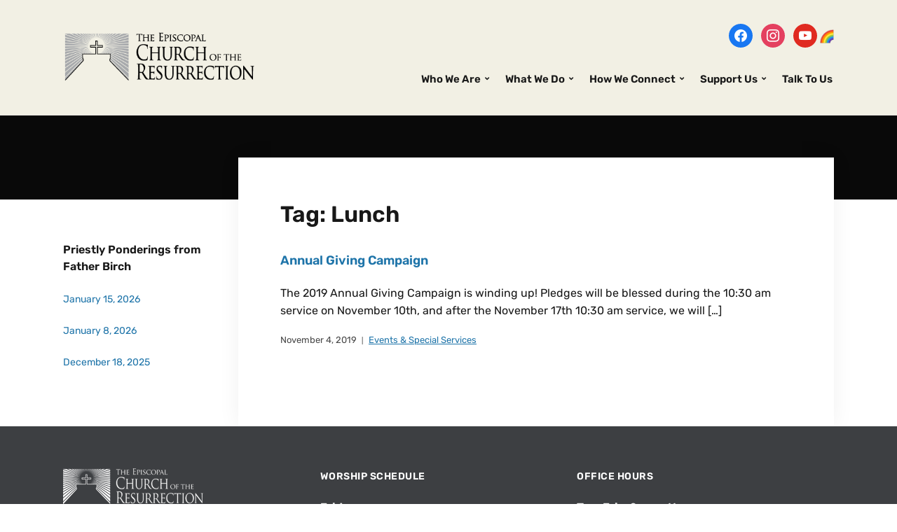

--- FILE ---
content_type: text/html; charset=UTF-8
request_url: https://resurrectioneugene.org/tag/lunch/
body_size: 13279
content:
<!DOCTYPE html>
<html lang="en-US">
<head>
	<meta charset="UTF-8" />
	<meta http-equiv="X-UA-Compatible" content="IE=edge" />
	<meta name="viewport" content="width=device-width, initial-scale=1.0" />
<link rel="profile" href="//gmpg.org/xfn/11" />
	<style>:root,::before,::after{--mec-heading-font-family: 'Poppins';--mec-paragraph-font-family: 'Poppins';--mec-color-skin: #0093d0;--mec-color-skin-rgba-1: rgba(0,147,208,.25);--mec-color-skin-rgba-2: rgba(0,147,208,.5);--mec-color-skin-rgba-3: rgba(0,147,208,.75);--mec-color-skin-rgba-4: rgba(0,147,208,.11);--mec-container-normal-width: 1196px;--mec-container-large-width: 1690px;--mec-title-color: #1e74a9;--mec-title-color-hover: #b1481b;--mec-content-color: #1e73be;--mec-fes-main-color: #40d9f1;--mec-fes-main-color-rgba-1: rgba(64, 217, 241, 0.12);--mec-fes-main-color-rgba-2: rgba(64, 217, 241, 0.23);--mec-fes-main-color-rgba-3: rgba(64, 217, 241, 0.03);--mec-fes-main-color-rgba-4: rgba(64, 217, 241, 0.3);--mec-fes-main-color-rgba-5: rgb(64 217 241 / 7%);--mec-fes-main-color-rgba-6: rgba(64, 217, 241, 0.2);--mec-fluent-main-color: #ade7ff;--mec-fluent-main-color-rgba-1: rgba(173, 231, 255, 0.3);--mec-fluent-main-color-rgba-2: rgba(173, 231, 255, 0.8);--mec-fluent-main-color-rgba-3: rgba(173, 231, 255, 0.1);--mec-fluent-main-color-rgba-4: rgba(173, 231, 255, 0.2);--mec-fluent-main-color-rgba-5: rgba(173, 231, 255, 0.7);--mec-fluent-main-color-rgba-6: rgba(173, 231, 255, 0.7);--mec-fluent-bold-color: #00acf8;--mec-fluent-bg-hover-color: #ebf9ff;--mec-fluent-bg-color: #f5f7f8;--mec-fluent-second-bg-color: #d6eef9;}.mec-wrap, .mec-wrap div:not([class^="elementor-"]), .lity-container, .mec-wrap h1, .mec-wrap h2, .mec-wrap h3, .mec-wrap h4, .mec-wrap h5, .mec-wrap h6, .entry-content .mec-wrap h1, .entry-content .mec-wrap h2, .entry-content .mec-wrap h3, .entry-content .mec-wrap h4, .entry-content .mec-wrap h5, .entry-content .mec-wrap h6, .mec-wrap .mec-totalcal-box input[type="submit"], .mec-wrap .mec-totalcal-box .mec-totalcal-view span, .mec-agenda-event-title a, .lity-content .mec-events-meta-group-booking select, .lity-content .mec-book-ticket-variation h5, .lity-content .mec-events-meta-group-booking input[type="number"], .lity-content .mec-events-meta-group-booking input[type="text"], .lity-content .mec-events-meta-group-booking input[type="email"],.mec-organizer-item a, .mec-single-event .mec-events-meta-group-booking ul.mec-book-tickets-container li.mec-book-ticket-container label{ font-family: "Montserrat", -apple-system, BlinkMacSystemFont, "Segoe UI", Roboto, sans-serif;}.mec-event-content p, .mec-search-bar-result .mec-event-detail{ font-family: Roboto, sans-serif;} .mec-wrap .mec-totalcal-box input, .mec-wrap .mec-totalcal-box select, .mec-checkboxes-search .mec-searchbar-category-wrap, .mec-wrap .mec-totalcal-box .mec-totalcal-view span{ font-family: "Roboto", Helvetica, Arial, sans-serif; }.mec-event-grid-modern .event-grid-modern-head .mec-event-day, .mec-event-list-minimal .mec-time-details, .mec-event-list-minimal .mec-event-detail, .mec-event-list-modern .mec-event-detail, .mec-event-grid-minimal .mec-time-details, .mec-event-grid-minimal .mec-event-detail, .mec-event-grid-simple .mec-event-detail, .mec-event-cover-modern .mec-event-place, .mec-event-cover-clean .mec-event-place, .mec-calendar .mec-event-article .mec-localtime-details div, .mec-calendar .mec-event-article .mec-event-detail, .mec-calendar.mec-calendar-daily .mec-calendar-d-top h2, .mec-calendar.mec-calendar-daily .mec-calendar-d-top h3, .mec-toggle-item-col .mec-event-day, .mec-weather-summary-temp{ font-family: "Roboto", sans-serif; } .mec-fes-form, .mec-fes-list, .mec-fes-form input, .mec-event-date .mec-tooltip .box, .mec-event-status .mec-tooltip .box, .ui-datepicker.ui-widget, .mec-fes-form button[type="submit"].mec-fes-sub-button, .mec-wrap .mec-timeline-events-container p, .mec-wrap .mec-timeline-events-container h4, .mec-wrap .mec-timeline-events-container div, .mec-wrap .mec-timeline-events-container a, .mec-wrap .mec-timeline-events-container span{ font-family: -apple-system, BlinkMacSystemFont, "Segoe UI", Roboto, sans-serif !important; }</style><title>Lunch &#8211; Episcopal Church of the Resurrection</title>
<meta name='robots' content='max-image-preview:large' />
<link rel='dns-prefetch' href='//fonts.googleapis.com' />
<link rel="alternate" type="application/rss+xml" title="Episcopal Church of the Resurrection &raquo; Feed" href="https://resurrectioneugene.org/feed/" />
<link rel="alternate" type="application/rss+xml" title="Episcopal Church of the Resurrection &raquo; Comments Feed" href="https://resurrectioneugene.org/comments/feed/" />
<link rel="alternate" type="application/rss+xml" title="Episcopal Church of the Resurrection &raquo; Lunch Tag Feed" href="https://resurrectioneugene.org/tag/lunch/feed/" />
<style id='wp-img-auto-sizes-contain-inline-css' type='text/css'>
img:is([sizes=auto i],[sizes^="auto," i]){contain-intrinsic-size:3000px 1500px}
/*# sourceURL=wp-img-auto-sizes-contain-inline-css */
</style>
<link rel='stylesheet' id='mec-select2-style-css' href='https://resurrectioneugene.org/wordpress/wp-content/plugins/modern-events-calendar-lite/assets/packages/select2/select2.min.css?ver=7.9.0' type='text/css' media='all' />
<link rel='stylesheet' id='mec-font-icons-css' href='https://resurrectioneugene.org/wordpress/wp-content/plugins/modern-events-calendar-lite/assets/css/iconfonts.css?ver=6.9' type='text/css' media='all' />
<link rel='stylesheet' id='mec-frontend-style-css' href='https://resurrectioneugene.org/wordpress/wp-content/plugins/modern-events-calendar-lite/assets/css/frontend.min.css?ver=7.9.0' type='text/css' media='all' />
<link rel='stylesheet' id='mec-tooltip-style-css' href='https://resurrectioneugene.org/wordpress/wp-content/plugins/modern-events-calendar-lite/assets/packages/tooltip/tooltip.css?ver=6.9' type='text/css' media='all' />
<link rel='stylesheet' id='mec-tooltip-shadow-style-css' href='https://resurrectioneugene.org/wordpress/wp-content/plugins/modern-events-calendar-lite/assets/packages/tooltip/tooltipster-sideTip-shadow.min.css?ver=6.9' type='text/css' media='all' />
<link rel='stylesheet' id='featherlight-css' href='https://resurrectioneugene.org/wordpress/wp-content/plugins/modern-events-calendar-lite/assets/packages/featherlight/featherlight.css?ver=6.9' type='text/css' media='all' />
<link rel='stylesheet' id='mec-custom-google-font-css' href='https://fonts.googleapis.com/css?family=Poppins%3A300%2C+regular%2C+500%2C+600%2C+700%2C+%7CPoppins%3A700%2C+700%2C+700%2C+700%2C+700%2C+&#038;subset=latin%2Clatin-ext' type='text/css' media='all' />
<link rel='stylesheet' id='mec-lity-style-css' href='https://resurrectioneugene.org/wordpress/wp-content/plugins/modern-events-calendar-lite/assets/packages/lity/lity.min.css?ver=6.9' type='text/css' media='all' />
<link rel='stylesheet' id='mec-general-calendar-style-css' href='https://resurrectioneugene.org/wordpress/wp-content/plugins/modern-events-calendar-lite/assets/css/mec-general-calendar.css?ver=6.9' type='text/css' media='all' />
<style id='wp-emoji-styles-inline-css' type='text/css'>

	img.wp-smiley, img.emoji {
		display: inline !important;
		border: none !important;
		box-shadow: none !important;
		height: 1em !important;
		width: 1em !important;
		margin: 0 0.07em !important;
		vertical-align: -0.1em !important;
		background: none !important;
		padding: 0 !important;
	}
/*# sourceURL=wp-emoji-styles-inline-css */
</style>
<style id='wp-block-library-inline-css' type='text/css'>
:root{--wp-block-synced-color:#7a00df;--wp-block-synced-color--rgb:122,0,223;--wp-bound-block-color:var(--wp-block-synced-color);--wp-editor-canvas-background:#ddd;--wp-admin-theme-color:#007cba;--wp-admin-theme-color--rgb:0,124,186;--wp-admin-theme-color-darker-10:#006ba1;--wp-admin-theme-color-darker-10--rgb:0,107,160.5;--wp-admin-theme-color-darker-20:#005a87;--wp-admin-theme-color-darker-20--rgb:0,90,135;--wp-admin-border-width-focus:2px}@media (min-resolution:192dpi){:root{--wp-admin-border-width-focus:1.5px}}.wp-element-button{cursor:pointer}:root .has-very-light-gray-background-color{background-color:#eee}:root .has-very-dark-gray-background-color{background-color:#313131}:root .has-very-light-gray-color{color:#eee}:root .has-very-dark-gray-color{color:#313131}:root .has-vivid-green-cyan-to-vivid-cyan-blue-gradient-background{background:linear-gradient(135deg,#00d084,#0693e3)}:root .has-purple-crush-gradient-background{background:linear-gradient(135deg,#34e2e4,#4721fb 50%,#ab1dfe)}:root .has-hazy-dawn-gradient-background{background:linear-gradient(135deg,#faaca8,#dad0ec)}:root .has-subdued-olive-gradient-background{background:linear-gradient(135deg,#fafae1,#67a671)}:root .has-atomic-cream-gradient-background{background:linear-gradient(135deg,#fdd79a,#004a59)}:root .has-nightshade-gradient-background{background:linear-gradient(135deg,#330968,#31cdcf)}:root .has-midnight-gradient-background{background:linear-gradient(135deg,#020381,#2874fc)}:root{--wp--preset--font-size--normal:16px;--wp--preset--font-size--huge:42px}.has-regular-font-size{font-size:1em}.has-larger-font-size{font-size:2.625em}.has-normal-font-size{font-size:var(--wp--preset--font-size--normal)}.has-huge-font-size{font-size:var(--wp--preset--font-size--huge)}.has-text-align-center{text-align:center}.has-text-align-left{text-align:left}.has-text-align-right{text-align:right}.has-fit-text{white-space:nowrap!important}#end-resizable-editor-section{display:none}.aligncenter{clear:both}.items-justified-left{justify-content:flex-start}.items-justified-center{justify-content:center}.items-justified-right{justify-content:flex-end}.items-justified-space-between{justify-content:space-between}.screen-reader-text{border:0;clip-path:inset(50%);height:1px;margin:-1px;overflow:hidden;padding:0;position:absolute;width:1px;word-wrap:normal!important}.screen-reader-text:focus{background-color:#ddd;clip-path:none;color:#444;display:block;font-size:1em;height:auto;left:5px;line-height:normal;padding:15px 23px 14px;text-decoration:none;top:5px;width:auto;z-index:100000}html :where(.has-border-color){border-style:solid}html :where([style*=border-top-color]){border-top-style:solid}html :where([style*=border-right-color]){border-right-style:solid}html :where([style*=border-bottom-color]){border-bottom-style:solid}html :where([style*=border-left-color]){border-left-style:solid}html :where([style*=border-width]){border-style:solid}html :where([style*=border-top-width]){border-top-style:solid}html :where([style*=border-right-width]){border-right-style:solid}html :where([style*=border-bottom-width]){border-bottom-style:solid}html :where([style*=border-left-width]){border-left-style:solid}html :where(img[class*=wp-image-]){height:auto;max-width:100%}:where(figure){margin:0 0 1em}html :where(.is-position-sticky){--wp-admin--admin-bar--position-offset:var(--wp-admin--admin-bar--height,0px)}@media screen and (max-width:600px){html :where(.is-position-sticky){--wp-admin--admin-bar--position-offset:0px}}

/*# sourceURL=wp-block-library-inline-css */
</style><style id='wp-block-paragraph-inline-css' type='text/css'>
.is-small-text{font-size:.875em}.is-regular-text{font-size:1em}.is-large-text{font-size:2.25em}.is-larger-text{font-size:3em}.has-drop-cap:not(:focus):first-letter{float:left;font-size:8.4em;font-style:normal;font-weight:100;line-height:.68;margin:.05em .1em 0 0;text-transform:uppercase}body.rtl .has-drop-cap:not(:focus):first-letter{float:none;margin-left:.1em}p.has-drop-cap.has-background{overflow:hidden}:root :where(p.has-background){padding:1.25em 2.375em}:where(p.has-text-color:not(.has-link-color)) a{color:inherit}p.has-text-align-left[style*="writing-mode:vertical-lr"],p.has-text-align-right[style*="writing-mode:vertical-rl"]{rotate:180deg}
/*# sourceURL=https://resurrectioneugene.org/wordpress/wp-includes/blocks/paragraph/style.min.css */
</style>
<style id='global-styles-inline-css' type='text/css'>
:root{--wp--preset--aspect-ratio--square: 1;--wp--preset--aspect-ratio--4-3: 4/3;--wp--preset--aspect-ratio--3-4: 3/4;--wp--preset--aspect-ratio--3-2: 3/2;--wp--preset--aspect-ratio--2-3: 2/3;--wp--preset--aspect-ratio--16-9: 16/9;--wp--preset--aspect-ratio--9-16: 9/16;--wp--preset--color--black: #000000;--wp--preset--color--cyan-bluish-gray: #abb8c3;--wp--preset--color--white: #ffffff;--wp--preset--color--pale-pink: #f78da7;--wp--preset--color--vivid-red: #cf2e2e;--wp--preset--color--luminous-vivid-orange: #ff6900;--wp--preset--color--luminous-vivid-amber: #fcb900;--wp--preset--color--light-green-cyan: #7bdcb5;--wp--preset--color--vivid-green-cyan: #00d084;--wp--preset--color--pale-cyan-blue: #8ed1fc;--wp--preset--color--vivid-cyan-blue: #0693e3;--wp--preset--color--vivid-purple: #9b51e0;--wp--preset--gradient--vivid-cyan-blue-to-vivid-purple: linear-gradient(135deg,rgb(6,147,227) 0%,rgb(155,81,224) 100%);--wp--preset--gradient--light-green-cyan-to-vivid-green-cyan: linear-gradient(135deg,rgb(122,220,180) 0%,rgb(0,208,130) 100%);--wp--preset--gradient--luminous-vivid-amber-to-luminous-vivid-orange: linear-gradient(135deg,rgb(252,185,0) 0%,rgb(255,105,0) 100%);--wp--preset--gradient--luminous-vivid-orange-to-vivid-red: linear-gradient(135deg,rgb(255,105,0) 0%,rgb(207,46,46) 100%);--wp--preset--gradient--very-light-gray-to-cyan-bluish-gray: linear-gradient(135deg,rgb(238,238,238) 0%,rgb(169,184,195) 100%);--wp--preset--gradient--cool-to-warm-spectrum: linear-gradient(135deg,rgb(74,234,220) 0%,rgb(151,120,209) 20%,rgb(207,42,186) 40%,rgb(238,44,130) 60%,rgb(251,105,98) 80%,rgb(254,248,76) 100%);--wp--preset--gradient--blush-light-purple: linear-gradient(135deg,rgb(255,206,236) 0%,rgb(152,150,240) 100%);--wp--preset--gradient--blush-bordeaux: linear-gradient(135deg,rgb(254,205,165) 0%,rgb(254,45,45) 50%,rgb(107,0,62) 100%);--wp--preset--gradient--luminous-dusk: linear-gradient(135deg,rgb(255,203,112) 0%,rgb(199,81,192) 50%,rgb(65,88,208) 100%);--wp--preset--gradient--pale-ocean: linear-gradient(135deg,rgb(255,245,203) 0%,rgb(182,227,212) 50%,rgb(51,167,181) 100%);--wp--preset--gradient--electric-grass: linear-gradient(135deg,rgb(202,248,128) 0%,rgb(113,206,126) 100%);--wp--preset--gradient--midnight: linear-gradient(135deg,rgb(2,3,129) 0%,rgb(40,116,252) 100%);--wp--preset--font-size--small: 13px;--wp--preset--font-size--medium: 20px;--wp--preset--font-size--large: 36px;--wp--preset--font-size--x-large: 42px;--wp--preset--spacing--20: 0.44rem;--wp--preset--spacing--30: 0.67rem;--wp--preset--spacing--40: 1rem;--wp--preset--spacing--50: 1.5rem;--wp--preset--spacing--60: 2.25rem;--wp--preset--spacing--70: 3.38rem;--wp--preset--spacing--80: 5.06rem;--wp--preset--shadow--natural: 6px 6px 9px rgba(0, 0, 0, 0.2);--wp--preset--shadow--deep: 12px 12px 50px rgba(0, 0, 0, 0.4);--wp--preset--shadow--sharp: 6px 6px 0px rgba(0, 0, 0, 0.2);--wp--preset--shadow--outlined: 6px 6px 0px -3px rgb(255, 255, 255), 6px 6px rgb(0, 0, 0);--wp--preset--shadow--crisp: 6px 6px 0px rgb(0, 0, 0);}:where(.is-layout-flex){gap: 0.5em;}:where(.is-layout-grid){gap: 0.5em;}body .is-layout-flex{display: flex;}.is-layout-flex{flex-wrap: wrap;align-items: center;}.is-layout-flex > :is(*, div){margin: 0;}body .is-layout-grid{display: grid;}.is-layout-grid > :is(*, div){margin: 0;}:where(.wp-block-columns.is-layout-flex){gap: 2em;}:where(.wp-block-columns.is-layout-grid){gap: 2em;}:where(.wp-block-post-template.is-layout-flex){gap: 1.25em;}:where(.wp-block-post-template.is-layout-grid){gap: 1.25em;}.has-black-color{color: var(--wp--preset--color--black) !important;}.has-cyan-bluish-gray-color{color: var(--wp--preset--color--cyan-bluish-gray) !important;}.has-white-color{color: var(--wp--preset--color--white) !important;}.has-pale-pink-color{color: var(--wp--preset--color--pale-pink) !important;}.has-vivid-red-color{color: var(--wp--preset--color--vivid-red) !important;}.has-luminous-vivid-orange-color{color: var(--wp--preset--color--luminous-vivid-orange) !important;}.has-luminous-vivid-amber-color{color: var(--wp--preset--color--luminous-vivid-amber) !important;}.has-light-green-cyan-color{color: var(--wp--preset--color--light-green-cyan) !important;}.has-vivid-green-cyan-color{color: var(--wp--preset--color--vivid-green-cyan) !important;}.has-pale-cyan-blue-color{color: var(--wp--preset--color--pale-cyan-blue) !important;}.has-vivid-cyan-blue-color{color: var(--wp--preset--color--vivid-cyan-blue) !important;}.has-vivid-purple-color{color: var(--wp--preset--color--vivid-purple) !important;}.has-black-background-color{background-color: var(--wp--preset--color--black) !important;}.has-cyan-bluish-gray-background-color{background-color: var(--wp--preset--color--cyan-bluish-gray) !important;}.has-white-background-color{background-color: var(--wp--preset--color--white) !important;}.has-pale-pink-background-color{background-color: var(--wp--preset--color--pale-pink) !important;}.has-vivid-red-background-color{background-color: var(--wp--preset--color--vivid-red) !important;}.has-luminous-vivid-orange-background-color{background-color: var(--wp--preset--color--luminous-vivid-orange) !important;}.has-luminous-vivid-amber-background-color{background-color: var(--wp--preset--color--luminous-vivid-amber) !important;}.has-light-green-cyan-background-color{background-color: var(--wp--preset--color--light-green-cyan) !important;}.has-vivid-green-cyan-background-color{background-color: var(--wp--preset--color--vivid-green-cyan) !important;}.has-pale-cyan-blue-background-color{background-color: var(--wp--preset--color--pale-cyan-blue) !important;}.has-vivid-cyan-blue-background-color{background-color: var(--wp--preset--color--vivid-cyan-blue) !important;}.has-vivid-purple-background-color{background-color: var(--wp--preset--color--vivid-purple) !important;}.has-black-border-color{border-color: var(--wp--preset--color--black) !important;}.has-cyan-bluish-gray-border-color{border-color: var(--wp--preset--color--cyan-bluish-gray) !important;}.has-white-border-color{border-color: var(--wp--preset--color--white) !important;}.has-pale-pink-border-color{border-color: var(--wp--preset--color--pale-pink) !important;}.has-vivid-red-border-color{border-color: var(--wp--preset--color--vivid-red) !important;}.has-luminous-vivid-orange-border-color{border-color: var(--wp--preset--color--luminous-vivid-orange) !important;}.has-luminous-vivid-amber-border-color{border-color: var(--wp--preset--color--luminous-vivid-amber) !important;}.has-light-green-cyan-border-color{border-color: var(--wp--preset--color--light-green-cyan) !important;}.has-vivid-green-cyan-border-color{border-color: var(--wp--preset--color--vivid-green-cyan) !important;}.has-pale-cyan-blue-border-color{border-color: var(--wp--preset--color--pale-cyan-blue) !important;}.has-vivid-cyan-blue-border-color{border-color: var(--wp--preset--color--vivid-cyan-blue) !important;}.has-vivid-purple-border-color{border-color: var(--wp--preset--color--vivid-purple) !important;}.has-vivid-cyan-blue-to-vivid-purple-gradient-background{background: var(--wp--preset--gradient--vivid-cyan-blue-to-vivid-purple) !important;}.has-light-green-cyan-to-vivid-green-cyan-gradient-background{background: var(--wp--preset--gradient--light-green-cyan-to-vivid-green-cyan) !important;}.has-luminous-vivid-amber-to-luminous-vivid-orange-gradient-background{background: var(--wp--preset--gradient--luminous-vivid-amber-to-luminous-vivid-orange) !important;}.has-luminous-vivid-orange-to-vivid-red-gradient-background{background: var(--wp--preset--gradient--luminous-vivid-orange-to-vivid-red) !important;}.has-very-light-gray-to-cyan-bluish-gray-gradient-background{background: var(--wp--preset--gradient--very-light-gray-to-cyan-bluish-gray) !important;}.has-cool-to-warm-spectrum-gradient-background{background: var(--wp--preset--gradient--cool-to-warm-spectrum) !important;}.has-blush-light-purple-gradient-background{background: var(--wp--preset--gradient--blush-light-purple) !important;}.has-blush-bordeaux-gradient-background{background: var(--wp--preset--gradient--blush-bordeaux) !important;}.has-luminous-dusk-gradient-background{background: var(--wp--preset--gradient--luminous-dusk) !important;}.has-pale-ocean-gradient-background{background: var(--wp--preset--gradient--pale-ocean) !important;}.has-electric-grass-gradient-background{background: var(--wp--preset--gradient--electric-grass) !important;}.has-midnight-gradient-background{background: var(--wp--preset--gradient--midnight) !important;}.has-small-font-size{font-size: var(--wp--preset--font-size--small) !important;}.has-medium-font-size{font-size: var(--wp--preset--font-size--medium) !important;}.has-large-font-size{font-size: var(--wp--preset--font-size--large) !important;}.has-x-large-font-size{font-size: var(--wp--preset--font-size--x-large) !important;}
/*# sourceURL=global-styles-inline-css */
</style>

<style id='classic-theme-styles-inline-css' type='text/css'>
/*! This file is auto-generated */
.wp-block-button__link{color:#fff;background-color:#32373c;border-radius:9999px;box-shadow:none;text-decoration:none;padding:calc(.667em + 2px) calc(1.333em + 2px);font-size:1.125em}.wp-block-file__button{background:#32373c;color:#fff;text-decoration:none}
/*# sourceURL=/wp-includes/css/classic-themes.min.css */
</style>
<link rel='stylesheet' id='contact-form-7-css' href='https://resurrectioneugene.org/wordpress/wp-content/plugins/contact-form-7/includes/css/styles.css?ver=6.1.4' type='text/css' media='all' />
<style id='contact-form-7-inline-css' type='text/css'>
.wpcf7 .wpcf7-recaptcha iframe {margin-bottom: 0;}.wpcf7 .wpcf7-recaptcha[data-align="center"] > div {margin: 0 auto;}.wpcf7 .wpcf7-recaptcha[data-align="right"] > div {margin: 0 0 0 auto;}
/*# sourceURL=contact-form-7-inline-css */
</style>
<link rel='stylesheet' id='faith-style-css' href='https://resurrectioneugene.org/wordpress/wp-content/themes/faith/style.css?ver=1.3.2' type='text/css' media='all' />
<link rel='stylesheet' id='ilovewp-icomoon-css' href='https://resurrectioneugene.org/wordpress/wp-content/themes/faith/css/icomoon.css?ver=1.3.2' type='text/css' media='all' />
<link rel='stylesheet' id='wpzoom-social-icons-socicon-css' href='https://resurrectioneugene.org/wordpress/wp-content/plugins/social-icons-widget-by-wpzoom/assets/css/wpzoom-socicon.css?ver=1768555995' type='text/css' media='all' />
<link rel='stylesheet' id='wpzoom-social-icons-genericons-css' href='https://resurrectioneugene.org/wordpress/wp-content/plugins/social-icons-widget-by-wpzoom/assets/css/genericons.css?ver=1768555995' type='text/css' media='all' />
<link rel='stylesheet' id='wpzoom-social-icons-academicons-css' href='https://resurrectioneugene.org/wordpress/wp-content/plugins/social-icons-widget-by-wpzoom/assets/css/academicons.min.css?ver=1768555995' type='text/css' media='all' />
<link rel='stylesheet' id='wpzoom-social-icons-font-awesome-3-css' href='https://resurrectioneugene.org/wordpress/wp-content/plugins/social-icons-widget-by-wpzoom/assets/css/font-awesome-3.min.css?ver=1768555995' type='text/css' media='all' />
<link rel='stylesheet' id='dashicons-css' href='https://resurrectioneugene.org/wordpress/wp-includes/css/dashicons.min.css?ver=6.9' type='text/css' media='all' />
<link rel='stylesheet' id='wpzoom-social-icons-styles-css' href='https://resurrectioneugene.org/wordpress/wp-content/plugins/social-icons-widget-by-wpzoom/assets/css/wpzoom-social-icons-styles.css?ver=1768555995' type='text/css' media='all' />
<link rel='stylesheet' id='tablepress-default-css' href='https://resurrectioneugene.org/wordpress/wp-content/tablepress-combined.min.css?ver=47' type='text/css' media='all' />
<link rel='stylesheet' id='srpw-style-css' href='https://resurrectioneugene.org/wordpress/wp-content/plugins/smart-recent-posts-widget/assets/css/srpw-frontend.css?ver=6.9' type='text/css' media='all' />
<link rel='preload' as='font'  id='wpzoom-social-icons-font-academicons-woff2-css' href='https://resurrectioneugene.org/wordpress/wp-content/plugins/social-icons-widget-by-wpzoom/assets/font/academicons.woff2?v=1.9.2'  type='font/woff2' crossorigin />
<link rel='preload' as='font'  id='wpzoom-social-icons-font-fontawesome-3-woff2-css' href='https://resurrectioneugene.org/wordpress/wp-content/plugins/social-icons-widget-by-wpzoom/assets/font/fontawesome-webfont.woff2?v=4.7.0'  type='font/woff2' crossorigin />
<link rel='preload' as='font'  id='wpzoom-social-icons-font-genericons-woff-css' href='https://resurrectioneugene.org/wordpress/wp-content/plugins/social-icons-widget-by-wpzoom/assets/font/Genericons.woff'  type='font/woff' crossorigin />
<link rel='preload' as='font'  id='wpzoom-social-icons-font-socicon-woff2-css' href='https://resurrectioneugene.org/wordpress/wp-content/plugins/social-icons-widget-by-wpzoom/assets/font/socicon.woff2?v=4.5.4'  type='font/woff2' crossorigin />
<script type="text/javascript" src="https://resurrectioneugene.org/wordpress/wp-includes/js/jquery/jquery.min.js?ver=3.7.1" id="jquery-core-js"></script>
<script type="text/javascript" src="https://resurrectioneugene.org/wordpress/wp-includes/js/jquery/jquery-migrate.min.js?ver=3.4.1" id="jquery-migrate-js"></script>
<script type="text/javascript" src="https://resurrectioneugene.org/wordpress/wp-content/plugins/modern-events-calendar-lite/assets/js/mec-general-calendar.js?ver=7.9.0" id="mec-general-calendar-script-js"></script>
<script type="text/javascript" src="https://resurrectioneugene.org/wordpress/wp-content/plugins/modern-events-calendar-lite/assets/packages/tooltip/tooltip.js?ver=7.9.0" id="mec-tooltip-script-js"></script>
<script type="text/javascript" id="mec-frontend-script-js-extra">
/* <![CDATA[ */
var mecdata = {"day":"day","days":"days","hour":"hour","hours":"hours","minute":"minute","minutes":"minutes","second":"second","seconds":"seconds","next":"Next","prev":"Prev","elementor_edit_mode":"no","recapcha_key":"","ajax_url":"https://resurrectioneugene.org/wordpress/wp-admin/admin-ajax.php","fes_nonce":"50615103f1","fes_thankyou_page_time":"2000","fes_upload_nonce":"51a21a32ee","current_year":"2026","current_month":"01","datepicker_format":"mm/dd/yy&m/d/Y"};
//# sourceURL=mec-frontend-script-js-extra
/* ]]> */
</script>
<script type="text/javascript" src="https://resurrectioneugene.org/wordpress/wp-content/plugins/modern-events-calendar-lite/assets/js/frontend.js?ver=7.9.0" id="mec-frontend-script-js"></script>
<script type="text/javascript" src="https://resurrectioneugene.org/wordpress/wp-content/plugins/modern-events-calendar-lite/assets/js/events.js?ver=7.9.0" id="mec-events-script-js"></script>
<script type="text/javascript" src="https://resurrectioneugene.org/wordpress/wp-content/themes/faith/js/superfish.min.js?ver=1" id="jquery-superfish-js"></script>
<script type="text/javascript" src="https://resurrectioneugene.org/wordpress/wp-content/themes/faith/js/jquery.flexslider-min.js?ver=1" id="jquery-flexslider-js"></script>
<link rel="https://api.w.org/" href="https://resurrectioneugene.org/wp-json/" /><link rel="alternate" title="JSON" type="application/json" href="https://resurrectioneugene.org/wp-json/wp/v2/tags/48" /><link rel="EditURI" type="application/rsd+xml" title="RSD" href="https://resurrectioneugene.org/wordpress/xmlrpc.php?rsd" />
<meta name="generator" content="WordPress 6.9" />
<link rel="icon" href="https://resurrectioneugene.org/wordpress/wp-content/uploads/2023/03/stainedglass-favicon.jpg" sizes="32x32" />
<link rel="icon" href="https://resurrectioneugene.org/wordpress/wp-content/uploads/2023/03/stainedglass-favicon.jpg" sizes="192x192" />
<link rel="apple-touch-icon" href="https://resurrectioneugene.org/wordpress/wp-content/uploads/2023/03/stainedglass-favicon.jpg" />
<meta name="msapplication-TileImage" content="https://resurrectioneugene.org/wordpress/wp-content/uploads/2023/03/stainedglass-favicon.jpg" />
		<style type="text/css" id="wp-custom-css">
			
#ilovewp-home-welcome .ilovewp-column-2 .ilovewp-column-wrapper {
	background-color: rgb(15, 108, 184);
	border: 0;
}

.content-home #site-content {
	width: 100%;
}

@media screen and (min-width: 481px){
	.pre-footer .ilovewp-column {
		width: 33%;
	}

	.pre-footer .ilovewp-column-2 {
		width: 60%;
	}
}

.pre-footer .fa {
	width: 15px;
	margin-right: 6px;
}

.pre-footer a, .pre-footer a:hover {
	text-decoration: none;
}

.pre-footer .ilovewp-column-2 {
		line-height: 32px;
}

#ilovewp-hero .content-wrapper {
	background-color: rgba(12,12,12,.92);
}

.copyright {
		background: #252628;
    color: #808080;
    padding: 10px;
    font-size: 13px;
	}

.pre-footer .widget-title {
	font-size: 21px;
	color: #fff;
}

.site-footer {
	font-size: 16px;
	color: #eee;
	background-color: #3d3f42;
}

.site-footer a {
	color: #eee;
}

.site-footer #zoom-social-icons-widget-4, .site-footer #media_image-6 { display: inline-block; margin-right: 10px}

.time-block { margin-bottom: 4px;   }
	
.time-block .day { font-weight: bold; font-size: 16px; display: inline-block; width: 100px; }
	
.time-block .time { line-height: 24px; }

.site-aside-wrapper .textwidget a {
	text-decoration: none;
}


/* Mobile */
@media screen and (max-width: 768px){
	
	.site-header {
		padding: 0;
		position: relative;
	}
	
	.site-header .site-branding {
		text-align: left;
		margin: 0 12px;
	}
	
	.site-branding .custom-logo-link img {
		width: 250px;
	}
	
	.slicknav_btn {
		position: absolute;
		top: 4px;
		right: 30px;
		padding: 12px;
		background: none;	
	}
	
	.slicknav_menu .slicknav_menutxt {
		display: none;
	}
	
	.slicknav_menu .slicknav_icon {
		margin: 0;
	}
	
	.slicknav_menu .slicknav_icon-bar {
		background: #c71f3e;
		box-shadow: none;
		width: 42px;
		height: 4px;
    margin: 8px 0;
    border-radius: 8px;
	}
	
	.slicknav_menu {
		padding: 0;
		background: #0f6cb8;
	}
	
	.slicknav_nav {
		padding: 5px;
	}
	
	#site-header-navigation {
		margin-top: 0;
	}
	
	#site-header-search {
		display: none;
	}
	
	#ilovewp-hero .content-wrapper {
		background-color: rgba(12,12,12,.42);
	}
	
	.site-footer {
		font-size: 15px;	
	}
	
	.hidden-mobile {
		display: none;
	}
	
	.time-block { 
		margin-bottom: 	16px;  
	}
	
	.time { display: block;  }
	
	.wrapper-reversed .site-aside-wrapper {
		padding-left: 0;
	}
	
	main#site-content {
		border-bottom: solid 1px #ccc;
		padding-bottom: 50px;
	}
	
	.remove-bottom-space-0 {
		Margin-bottom: 0;
	}
	
	.remove-top-space-0 {
		Margin-top: 0;
	}		</style>
		
</head>

<body class="archive tag tag-lunch tag-48 wp-custom-logo wp-embed-responsive wp-theme-faith mec-theme-faith page-header-default ">


<div id="container">

	<a class="skip-link screen-reader-text" href="#site-main">Skip to content</a>
	<header class="site-header" role="banner">
	
		<div class="wrapper wrapper-header">

			<div id="site-branding"><a href="https://resurrectioneugene.org/" class="custom-logo-link" rel="home"><img width="400" height="107" src="https://resurrectioneugene.org/wordpress/wp-content/uploads/2018/12/logo-400-1.png" class="custom-logo" alt="Logo for Episcopal Church of the Resurrection" decoding="async" srcset="https://resurrectioneugene.org/wordpress/wp-content/uploads/2018/12/logo-400-1.png 400w, https://resurrectioneugene.org/wordpress/wp-content/uploads/2018/12/logo-400-1-300x80.png 300w, https://resurrectioneugene.org/wordpress/wp-content/uploads/2018/12/logo-400-1-150x40.png 150w" sizes="(max-width: 400px) 100vw, 400px" /></a>			</div><!-- #site-branding -->
			<div id="site-header-navigation">

				<span id="site-mobile-menu-toggle">
	<button class="site-toggle-anchor">
		<span class="site-toggle-icon site-toggle-icon-open is-visible icon-icomoon ilovewp-icon-bars"></span>
		<span class="site-toggle-label site-toggle-label-open is-visible">Menu</span>
		<span class="site-toggle-icon site-toggle-icon-close icon-icomoon ilovewp-icon-bars"></span>
		<span class="site-toggle-label site-toggle-label-close">Menu</span>
	</button><!-- .site-toggle-anchor -->
</span><!-- #site-mobile-menu-toggle --><div id="site-mobile-menu">
	<div class="menu-wrapper">

				<nav class="mobile-menu" aria-label="Mobile Menu">
			<ul id="menu-2021" class="menu"><li id="menu-item-6087" class="menu-item menu-item-type-custom menu-item-object-custom menu-item-has-children menu-item-6087"><a href="#">Who We Are</a><button class="sub-menu-toggle toggle-anchor"><span class="screen-reader-text">Show sub menu</span><i class="icon-icomoon ilovewp-icon-chevron-down"></i></span></button>
<ul class="sub-menu">
	<li id="menu-item-6077" class="menu-item menu-item-type-post_type menu-item-object-page menu-item-6077"><a href="https://resurrectioneugene.org/about-us-2/mission-vision/">Mission &#038; Vision</a></li>
	<li id="menu-item-6078" class="menu-item menu-item-type-post_type menu-item-object-page menu-item-6078"><a href="https://resurrectioneugene.org/about-us-2/parish-conversations-2017/">Who We Want to Be</a></li>
	<li id="menu-item-6079" class="menu-item menu-item-type-post_type menu-item-object-page menu-item-6079"><a href="https://resurrectioneugene.org/about-us-2/history-of-resurrection/">Our Story</a></li>
	<li id="menu-item-6080" class="menu-item menu-item-type-post_type menu-item-object-page menu-item-6080"><a href="https://resurrectioneugene.org/about-us-2/staff-2/">Leaders &#038; Staff</a></li>
	<li id="menu-item-6084" class="menu-item menu-item-type-post_type menu-item-object-page menu-item-6084"><a href="https://resurrectioneugene.org/about-us-2/episcopal-links/">Episcopal Links</a></li>
</ul>
</li>
<li id="menu-item-6088" class="menu-item menu-item-type-custom menu-item-object-custom menu-item-has-children menu-item-6088"><a href="#">What We Do</a><button class="sub-menu-toggle toggle-anchor"><span class="screen-reader-text">Show sub menu</span><i class="icon-icomoon ilovewp-icon-chevron-down"></i></span></button>
<ul class="sub-menu">
	<li id="menu-item-6092" class="menu-item menu-item-type-post_type menu-item-object-page menu-item-has-children menu-item-6092"><a href="https://resurrectioneugene.org/worship/">Worship</a><button class="sub-menu-toggle toggle-anchor"><span class="screen-reader-text">Show sub menu</span><i class="icon-icomoon ilovewp-icon-chevron-down"></i></span></button>
	<ul class="sub-menu">
		<li id="menu-item-6093" class="menu-item menu-item-type-post_type menu-item-object-page current_page_parent menu-item-6093"><a href="https://resurrectioneugene.org/worship/sermons/">Events</a></li>
		<li id="menu-item-6089" class="menu-item menu-item-type-post_type menu-item-object-page menu-item-6089"><a href="https://resurrectioneugene.org/worship/music/">Music</a></li>
	</ul>
</li>
	<li id="menu-item-6097" class="menu-item menu-item-type-post_type menu-item-object-page menu-item-has-children menu-item-6097"><a href="https://resurrectioneugene.org/serving-gods-world/">Outreach</a><button class="sub-menu-toggle toggle-anchor"><span class="screen-reader-text">Show sub menu</span><i class="icon-icomoon ilovewp-icon-chevron-down"></i></span></button>
	<ul class="sub-menu">
		<li id="menu-item-6100" class="menu-item menu-item-type-post_type menu-item-object-page menu-item-6100"><a href="https://resurrectioneugene.org/serving-gods-world/hospitality-village/">Hospitality Village</a></li>
		<li id="menu-item-6098" class="menu-item menu-item-type-post_type menu-item-object-page menu-item-6098"><a href="https://resurrectioneugene.org/serving-gods-world/home-starter-kits-a-brief-history/">Home Starter Kits</a></li>
		<li id="menu-item-11919" class="menu-item menu-item-type-post_type menu-item-object-page menu-item-11919"><a href="https://resurrectioneugene.org/mother-hubbards-cupboard/">Mother Hubbard’s Cupboard</a></li>
		<li id="menu-item-6099" class="menu-item menu-item-type-post_type menu-item-object-page menu-item-6099"><a href="https://resurrectioneugene.org/serving-gods-world/grant-application-and-information/">Grants for Community Organizations</a></li>
		<li id="menu-item-11930" class="menu-item menu-item-type-post_type menu-item-object-page menu-item-11930"><a href="https://resurrectioneugene.org/plastics-recycle-program/">Plastics Recycle Program</a></li>
		<li id="menu-item-11931" class="menu-item menu-item-type-post_type menu-item-object-page menu-item-11931"><a href="https://resurrectioneugene.org/student-food-pantry/">Student Food Pantry</a></li>
		<li id="menu-item-11312" class="menu-item menu-item-type-post_type menu-item-object-page menu-item-11312"><a href="https://resurrectioneugene.org/house-of-prayer/">House of Prayer</a></li>
	</ul>
</li>
	<li id="menu-item-10043" class="menu-item menu-item-type-post_type menu-item-object-page menu-item-10043"><a href="https://resurrectioneugene.org/ministry-groups/">Ministry Groups</a></li>
</ul>
</li>
<li id="menu-item-6102" class="menu-item menu-item-type-custom menu-item-object-custom menu-item-has-children menu-item-6102"><a href="#">How We Connect</a><button class="sub-menu-toggle toggle-anchor"><span class="screen-reader-text">Show sub menu</span><i class="icon-icomoon ilovewp-icon-chevron-down"></i></span></button>
<ul class="sub-menu">
	<li id="menu-item-12336" class="menu-item menu-item-type-custom menu-item-object-custom menu-item-12336"><a href="https://calendar.google.com/calendar/u/0/embed?src=c_d0aea6f6a1da2d20383ebeabfab0ed50e5644ea5fc9cb132deb6fb225e13250d@group.calendar.google.com&#038;ctz=America/Los_Angeles">Calendar</a></li>
	<li id="menu-item-10841" class="menu-item menu-item-type-post_type menu-item-object-page menu-item-10841"><a href="https://resurrectioneugene.org/yearlong-calendar/">Yearlong Calendar</a></li>
</ul>
</li>
<li id="menu-item-6109" class="menu-item menu-item-type-custom menu-item-object-custom menu-item-has-children menu-item-6109"><a href="#">Support Us</a><button class="sub-menu-toggle toggle-anchor"><span class="screen-reader-text">Show sub menu</span><i class="icon-icomoon ilovewp-icon-chevron-down"></i></span></button>
<ul class="sub-menu">
	<li id="menu-item-10340" class="menu-item menu-item-type-post_type menu-item-object-page menu-item-10340"><a href="https://resurrectioneugene.org/giving/">Giving</a></li>
	<li id="menu-item-6120" class="menu-item menu-item-type-custom menu-item-object-custom menu-item-6120"><a href="https://onrealm.org/resurrectioneugene/give/now">Give via Realm @ COR</a></li>
</ul>
</li>
<li id="menu-item-6312" class="menu-item menu-item-type-post_type menu-item-object-page menu-item-6312"><a href="https://resurrectioneugene.org/contact-us/">Talk To Us</a></li>
</ul>		</nav><!-- .mobile-menu -->
	</div><!-- .menu-wrapper -->
</div><!-- #site-mobile-menu -->	
									<div id="site-header-search">
						<div id="custom_html-6" class="widget_text widget widget_custom_html"><p class="widget-title">Hidden PayPal Form</p><div class="textwidget custom-html-widget"><style type="text/css">
	#givingForm { display: none; }
</style>
<form action="https://www.paypal.com/cgi-bin/webscr" method="post" target="_top" id="givingForm"><input name="cmd" type="hidden" value="_s-xclick"><br>
<input name="hosted_button_id" type="hidden" value="AWNYTZYYHPD4N"><br>
<input alt="PayPal - The safer, easier way to pay online!" name="submit" src="https://www.paypalobjects.com/en_US/i/btn/btn_donate_LG.gif" type="image"><br>
<img src="https://www.paypalobjects.com/en_US/i/scr/pixel.gif" alt="" width="1" height="1" border="0"></form>
<script>
window.addEventListener("DOMContentLoaded", function(){
	var elementsArray = document.querySelectorAll('.menu-item-3757 a');
	elementsArray.forEach(function(elem) {
		elem.addEventListener("click", function(event) {
			event.preventDefault();
			document.getElementById('givingForm').submit();
			return false;
		});
	});
});
</script></div></div><div id="zoom-social-icons-widget-5" class="widget zoom-social-icons-widget"><p class="widget-title">Follow us</p>
		
<ul class="zoom-social-icons-list zoom-social-icons-list--with-canvas zoom-social-icons-list--round zoom-social-icons-list--no-labels">

		
				<li class="zoom-social_icons-list__item">
		<a class="zoom-social_icons-list__link" href="https://facebook.com/resurrectioneugene/" target="_blank" title="Facebook" >
									
						<span class="screen-reader-text">facebook</span>
			
						<span class="zoom-social_icons-list-span social-icon socicon socicon-facebook" data-hover-rule="background-color" data-hover-color="#1877F2" style="background-color : #1877F2; font-size: 18px; padding:8px" ></span>
			
					</a>
	</li>

	
				<li class="zoom-social_icons-list__item">
		<a class="zoom-social_icons-list__link" href="https://instagram.com/resurrectioneugene/" target="_blank" title="Instagram" >
									
						<span class="screen-reader-text">instagram</span>
			
						<span class="zoom-social_icons-list-span social-icon socicon socicon-instagram" data-hover-rule="background-color" data-hover-color="#e4405f" style="background-color : #e4405f; font-size: 18px; padding:8px" ></span>
			
					</a>
	</li>

	
				<li class="zoom-social_icons-list__item">
		<a class="zoom-social_icons-list__link" href="https://www.youtube.com/@churchoftheresurrectioneug4680/streams" target="_blank" title="" >
									
						<span class="screen-reader-text">youtube</span>
			
						<span class="zoom-social_icons-list-span social-icon socicon socicon-youtube" data-hover-rule="background-color" data-hover-color="#e02a20" style="background-color : #e02a20; font-size: 18px; padding:8px" ></span>
			
					</a>
	</li>

	
</ul>

		</div><div id="media_image-9" class="widget widget_media_image"><img width="20" height="20" src="https://resurrectioneugene.org/wordpress/wp-content/uploads/2018/12/42682-rainbow-icon-e1544421949222.png" class="image wp-image-3746  attachment-full size-full faith-first-image skip-lazy" alt="Rainbow Icon" style="max-width: 100%; height: auto;" decoding="async" loading="eager" /></div>					</div><!-- #site-header-search -->
				
				<nav id="faith-site-menu-main">
					<ul id="menu-main-menu" class="navbar-nav dropdown sf-menu"><li class="menu-item menu-item-type-custom menu-item-object-custom menu-item-has-children menu-item-6087"><a href="#">Who We Are</a>
<ul class="sub-menu">
	<li class="menu-item menu-item-type-post_type menu-item-object-page menu-item-6077"><a href="https://resurrectioneugene.org/about-us-2/mission-vision/">Mission &#038; Vision</a></li>
	<li class="menu-item menu-item-type-post_type menu-item-object-page menu-item-6078"><a href="https://resurrectioneugene.org/about-us-2/parish-conversations-2017/">Who We Want to Be</a></li>
	<li class="menu-item menu-item-type-post_type menu-item-object-page menu-item-6079"><a href="https://resurrectioneugene.org/about-us-2/history-of-resurrection/">Our Story</a></li>
	<li class="menu-item menu-item-type-post_type menu-item-object-page menu-item-6080"><a href="https://resurrectioneugene.org/about-us-2/staff-2/">Leaders &#038; Staff</a></li>
	<li class="menu-item menu-item-type-post_type menu-item-object-page menu-item-6084"><a href="https://resurrectioneugene.org/about-us-2/episcopal-links/">Episcopal Links</a></li>
</ul>
</li>
<li class="menu-item menu-item-type-custom menu-item-object-custom menu-item-has-children menu-item-6088"><a href="#">What We Do</a>
<ul class="sub-menu">
	<li class="menu-item menu-item-type-post_type menu-item-object-page menu-item-has-children menu-item-6092"><a href="https://resurrectioneugene.org/worship/">Worship</a>
	<ul class="sub-menu">
		<li class="menu-item menu-item-type-post_type menu-item-object-page current_page_parent menu-item-6093"><a href="https://resurrectioneugene.org/worship/sermons/">Events</a></li>
		<li class="menu-item menu-item-type-post_type menu-item-object-page menu-item-6089"><a href="https://resurrectioneugene.org/worship/music/">Music</a></li>
	</ul>
</li>
	<li class="menu-item menu-item-type-post_type menu-item-object-page menu-item-has-children menu-item-6097"><a href="https://resurrectioneugene.org/serving-gods-world/">Outreach</a>
	<ul class="sub-menu">
		<li class="menu-item menu-item-type-post_type menu-item-object-page menu-item-6100"><a href="https://resurrectioneugene.org/serving-gods-world/hospitality-village/">Hospitality Village</a></li>
		<li class="menu-item menu-item-type-post_type menu-item-object-page menu-item-6098"><a href="https://resurrectioneugene.org/serving-gods-world/home-starter-kits-a-brief-history/">Home Starter Kits</a></li>
		<li class="menu-item menu-item-type-post_type menu-item-object-page menu-item-11919"><a href="https://resurrectioneugene.org/mother-hubbards-cupboard/">Mother Hubbard’s Cupboard</a></li>
		<li class="menu-item menu-item-type-post_type menu-item-object-page menu-item-6099"><a href="https://resurrectioneugene.org/serving-gods-world/grant-application-and-information/">Grants for Community Organizations</a></li>
		<li class="menu-item menu-item-type-post_type menu-item-object-page menu-item-11930"><a href="https://resurrectioneugene.org/plastics-recycle-program/">Plastics Recycle Program</a></li>
		<li class="menu-item menu-item-type-post_type menu-item-object-page menu-item-11931"><a href="https://resurrectioneugene.org/student-food-pantry/">Student Food Pantry</a></li>
		<li class="menu-item menu-item-type-post_type menu-item-object-page menu-item-11312"><a href="https://resurrectioneugene.org/house-of-prayer/">House of Prayer</a></li>
	</ul>
</li>
	<li class="menu-item menu-item-type-post_type menu-item-object-page menu-item-10043"><a href="https://resurrectioneugene.org/ministry-groups/">Ministry Groups</a></li>
</ul>
</li>
<li class="menu-item menu-item-type-custom menu-item-object-custom menu-item-has-children menu-item-6102"><a href="#">How We Connect</a>
<ul class="sub-menu">
	<li class="menu-item menu-item-type-custom menu-item-object-custom menu-item-12336"><a href="https://calendar.google.com/calendar/u/0/embed?src=c_d0aea6f6a1da2d20383ebeabfab0ed50e5644ea5fc9cb132deb6fb225e13250d@group.calendar.google.com&#038;ctz=America/Los_Angeles">Calendar</a></li>
	<li class="menu-item menu-item-type-post_type menu-item-object-page menu-item-10841"><a href="https://resurrectioneugene.org/yearlong-calendar/">Yearlong Calendar</a></li>
</ul>
</li>
<li class="menu-item menu-item-type-custom menu-item-object-custom menu-item-has-children menu-item-6109"><a href="#">Support Us</a>
<ul class="sub-menu">
	<li class="menu-item menu-item-type-post_type menu-item-object-page menu-item-10340"><a href="https://resurrectioneugene.org/giving/">Giving</a></li>
	<li class="menu-item menu-item-type-custom menu-item-object-custom menu-item-6120"><a href="https://onrealm.org/resurrectioneugene/give/now">Give via Realm @ COR</a></li>
</ul>
</li>
<li class="menu-item menu-item-type-post_type menu-item-object-page menu-item-6312"><a href="https://resurrectioneugene.org/contact-us/">Talk To Us</a></li>
</ul>				</nav><!-- #menu-main -->
			
			</div><!-- #site-header-navigation -->
						
		</div><!-- .wrapper .wrapper-header -->

	</header><!-- .site-header -->
		<div id="ilovewp-hero" class="ilovewp-hero-blankfill">
	</div><!-- #ilovewp-hero -->

	<div id="site-main" class="page-has-frame">

		<div class="wrapper wrapper-main">
			
			<main id="site-content" class="site-main" role="main">
			
				<div class="site-content-wrapper">

					<div class="ilovewp-page-intro ilovewp-archive-intro">
						<h1 class="title-page">Tag: <span>Lunch</span></h1>					</div><!-- .ilovewp-page-intro -->

										
										<ul id="recent-posts" class="ilovewp-posts ilovewp-posts-archive">
							
						


<li class="ilovewp-post ilovewp-post-archive ilovewp-post-1 post-4322 post type-post status-publish format-standard hentry category-events-special-services tag-46 tag-annual-giving-campaign tag-hospitality tag-lunch">

	<article id="post-4322">
	
			
		<div class="post-preview">
			<h2 class="title-post"><a href="https://resurrectioneugene.org/annual-giving-campaign/" rel="bookmark">Annual Giving Campaign</a></h2>			<p class="post-excerpt">The 2019 Annual Giving Campaign is winding up! Pledges will be blessed during the 10:30 am service on November 10th, and after the November 17th 10:30 am service, we will [&hellip;]</p>
						<p class="post-meta">
				<span class="posted-on"><time class="entry-date published" datetime="2019-11-04T08:54:04-08:00"><a href="https://resurrectioneugene.org/annual-giving-campaign/" title="Annual Giving Campaign">November 4, 2019</a></time></span>
				<span class="post-meta-category"><a href="https://resurrectioneugene.org/category/events-special-services/" rel="category tag">Events &amp; Special Services</a></span>
			</p><!-- .post-meta -->
					</div><!-- .post-preview -->
	
	</article><!-- #post-4322 -->

</li><!-- .ilovewp-post .ilovewp-post-archive -->

		
										
					</ul><!-- .ilovewp-posts .ilovewp-posts-archive -->
		
										
				</div><!-- .site-content-wrapper -->
				
			</main><!-- #site-content -->
			
			
<aside id="site-aside" role="complementary">

	<div class="site-aside-wrapper">
	
		
		<div id="srpw_widget-3" class="widget widget_smart_recent_entries smart_recent_posts"><p class="widget-title">Priestly Ponderings from Father Birch</p><div class="srpw-block srpw-default-style "><style>.srpw-img {
width: 60px;
height: 60px;
}</style><ul class="srpw-ul"><li class="srpw-li srpw-clearfix"><div class="srpw-content"><a class="srpw-title" href="https://resurrectioneugene.org/january-15-2026/" target="_self">January 15, 2026</a><div class="srpw-meta"></div></div></li><li class="srpw-li srpw-clearfix"><div class="srpw-content"><a class="srpw-title" href="https://resurrectioneugene.org/january-8-2026/" target="_self">January 8, 2026</a><div class="srpw-meta"></div></div></li><li class="srpw-li srpw-clearfix"><div class="srpw-content"><a class="srpw-title" href="https://resurrectioneugene.org/december-18-2025/" target="_self">December 18, 2025</a><div class="srpw-meta"></div></div></li></ul></div><!-- Generated by http://wordpress.org/plugins/smart-recent-posts-widget/ --></div>		
	</div><!-- .site-aside-wrapper -->

</aside><!-- #site-aside -->		
		</div><!-- .wrapper .wrapper-main -->

	</div><!-- #site-main -->

	<footer class="site-footer" role="contentinfo">
	
		
<div class="wrapper wrapper-footer">
			
	<div id="site-tertiary" class="site-pre-footer" role="complementary">
	
		<div class="ilovewp-column ilovewp-column-1">
			<div class="ilovewp-column-wrapper">
									<div id="media_image-4" class="widget widget_media_image"><a href="/"><img width="200" height="51" src="https://resurrectioneugene.org/wordpress/wp-content/uploads/2018/12/logo-400-white-e1544421212432.png" class="image wp-image-3747  attachment-full size-full" alt="The Episcopal Church of the Resurrection" style="max-width: 100%; height: auto;" decoding="async" loading="lazy" /></a></div><div id="custom_html-3" class="widget_text widget widget_custom_html"><p class="widget-title">Contact Us</p><div class="textwidget custom-html-widget"><html>
<head>
<style>
	a { text-decoration: none;	} 
	</style>
	</head>
<body>
	<ul>
<li><i class="fa fa-map-marker"></i> <a href="https://www.google.com/maps/place/Episcopal+Church-Resurrection/@44.0128847,-123.0826384,1043m/data=!3m1!1e3!4m12!1m6!3m5!1s0x54c11f0a09a3ee0d:0xccd866657161fd71!2sEpiscopal+Church-Resurrection!8m2!3d44.0128847!4d-123.0804444!3m4!1s0x54c11f0a09a3ee0d:0xccd866657161fd71!8m2!3d44.0128847!4d-123.0804444?hl=en" style="text-decoration: none;">&nbsp;&nbsp;3925 Hilyard St.<br> &nbsp;&nbsp;&nbsp;&nbsp;&nbsp;&nbsp;Eugene, OR&nbsp;97405</a></li>
<li><i class="fa fa-phone"></i> <a href="tel:5416868462" style="text-decoration: none;">&nbsp;(541) 686-8462</a></li>
<li><i class="fa fa-envelope"></i> <a href="/staff-2/contact-us/" style="text-decoration: none;">&nbsp;Send Us Email</a></li>
<li><i class="fa fa-globe"></i> &nbsp;<a href="https://resurrectioneugene.org" style="text-decoration: none;">resurrectioneugene.org</a></li>
	</ul></body></html></div></div><div id="media_image-6" class="widget widget_media_image"><img width="20" height="20" src="https://resurrectioneugene.org/wordpress/wp-content/uploads/2018/12/42682-rainbow-icon-e1544421949222.png" class="image wp-image-3746  attachment-full size-full" alt="" style="max-width: 100%; height: auto;" decoding="async" loading="lazy" /></div>							</div><!-- .ilovewp-column-wrapper -->
		</div><!-- .ilovewp-column .ilovewp-column-1 --><div class="ilovewp-column ilovewp-column-2">
			<div class="ilovewp-column-wrapper">
									<div id="custom_html-4" class="widget_text widget widget_custom_html"><p class="widget-title">Worship Schedule</p><div class="textwidget custom-html-widget"><html>
<head>
	<style>
	a { text-decoration: none;	} 
	</style>
<title>Worship Schedule</title>
</head>
<body>
<p>
		<strong>Friday</strong><br>8:30 am&nbsp;&nbsp;Contemplative
	Prayer on Zoom</p>
<p>
	<strong>Sunday</strong><br>
8:00 am:&nbsp;&nbsp;Holy Eucharist Rite I<br>
10:30 am:&nbsp;&nbsp;Holy Eucharist Rite II
	</p>
<p><br>
<strong><a
href="https://resurrectioneugene.org/how-we-connect/event-calendar/" style="text-decoration: none;">Other
Events &amp; Announcements</a>
</strong></p>
<br>
<br>
</body>
</html></div></div>							</div><!-- .ilovewp-column-wrapper -->
		</div><!-- .ilovewp-column .ilovewp-column-2 --><div class="ilovewp-column ilovewp-column-3">
			<div class="ilovewp-column-wrapper">
									<div id="custom_html-7" class="widget_text widget widget_custom_html"><p class="widget-title">Office Hours</p><div class="textwidget custom-html-widget"><p>
<strong>Tue-Fri:</strong>
&nbsp;
	9 am&nbsp;-&nbsp;11 am</p>

<p><a href="https://resurrectioneugene.org/about-us-2/staff-2/" style="text-decoration: none;">Meetings with the Priest by&nbsp;Appointment</a>	
</p></div></div><div id="zoom-social-icons-widget-6" class="widget zoom-social-icons-widget"><p class="widget-title">Follow us</p>
		
<ul class="zoom-social-icons-list zoom-social-icons-list--with-canvas zoom-social-icons-list--round">

		
				<li class="zoom-social_icons-list__item">
		<a class="zoom-social_icons-list__link" href="https://facebook.com/resurrectioneugene/" target="_blank" title="Facebook" >
									
			
						<span class="zoom-social_icons-list-span social-icon socicon socicon-facebook" data-hover-rule="background-color" data-hover-color="#1877F2" style="background-color : #1877F2; font-size: 18px; padding:8px" role='img' aria-label='Facebook'></span>
			
						<span class="zoom-social_icons-list__label">Facebook</span>
					</a>
	</li>

	
				<li class="zoom-social_icons-list__item">
		<a class="zoom-social_icons-list__link" href="https://instagram.com/resurrectioneugene/" target="_blank" title="Instagram" >
									
			
						<span class="zoom-social_icons-list-span social-icon socicon socicon-instagram" data-hover-rule="background-color" data-hover-color="#e4405f" style="background-color : #e4405f; font-size: 18px; padding:8px" role='img' aria-label='Instagram'></span>
			
						<span class="zoom-social_icons-list__label">Instagram</span>
					</a>
	</li>

	
				<li class="zoom-social_icons-list__item">
		<a class="zoom-social_icons-list__link" href="https://www.youtube.com/@churchoftheresurrectioneug4680/streams" target="_blank" title="YouTube" >
									
			
						<span class="zoom-social_icons-list-span social-icon socicon socicon-youtube" data-hover-rule="background-color" data-hover-color="#e02a20" style="background-color : #e02a20; font-size: 18px; padding:8px" role='img' aria-label='YouTube'></span>
			
						<span class="zoom-social_icons-list__label">YouTube</span>
					</a>
	</li>

	
</ul>

		</div>							</div><!-- .ilovewp-column-wrapper -->
		</div><!-- .ilovewp-column .ilovewp-column-3 -->	
	</div><!-- #site-tertiary .site-pre-footer -->

</div><!-- .wrapper .wrapper-footer -->

		
		<div class="wrapper wrapper-copy">
						<p>Copyright &copy; 2026 Episcopal Church of the Resurrection. All Rights Reserved.</p>
			<p class="copy-ilovewp"><span class="theme-credit">Theme by <a href="https://www.ilovewp.com/" rel="designer noopener external" target="_blank">ILOVEWP</a></span></p>
		</div><!-- .wrapper .wrapper-copy -->
	
	</footer><!-- .site-footer -->

</div><!-- end #container -->

<script type="speculationrules">
{"prefetch":[{"source":"document","where":{"and":[{"href_matches":"/*"},{"not":{"href_matches":["/wordpress/wp-*.php","/wordpress/wp-admin/*","/wordpress/wp-content/uploads/*","/wordpress/wp-content/*","/wordpress/wp-content/plugins/*","/wordpress/wp-content/themes/faith/*","/*\\?(.+)"]}},{"not":{"selector_matches":"a[rel~=\"nofollow\"]"}},{"not":{"selector_matches":".no-prefetch, .no-prefetch a"}}]},"eagerness":"conservative"}]}
</script>
<script type="text/javascript" src="https://resurrectioneugene.org/wordpress/wp-includes/js/jquery/ui/core.min.js?ver=1.13.3" id="jquery-ui-core-js"></script>
<script type="text/javascript" src="https://resurrectioneugene.org/wordpress/wp-includes/js/jquery/ui/datepicker.min.js?ver=1.13.3" id="jquery-ui-datepicker-js"></script>
<script type="text/javascript" id="jquery-ui-datepicker-js-after">
/* <![CDATA[ */
jQuery(function(jQuery){jQuery.datepicker.setDefaults({"closeText":"Close","currentText":"Today","monthNames":["January","February","March","April","May","June","July","August","September","October","November","December"],"monthNamesShort":["Jan","Feb","Mar","Apr","May","Jun","Jul","Aug","Sep","Oct","Nov","Dec"],"nextText":"Next","prevText":"Previous","dayNames":["Sunday","Monday","Tuesday","Wednesday","Thursday","Friday","Saturday"],"dayNamesShort":["Sun","Mon","Tue","Wed","Thu","Fri","Sat"],"dayNamesMin":["S","M","T","W","T","F","S"],"dateFormat":"MM d, yy","firstDay":0,"isRTL":false});});
//# sourceURL=jquery-ui-datepicker-js-after
/* ]]> */
</script>
<script type="text/javascript" src="https://resurrectioneugene.org/wordpress/wp-content/plugins/modern-events-calendar-lite/assets/js/jquery.typewatch.js?ver=7.9.0" id="mec-typekit-script-js"></script>
<script type="text/javascript" src="https://resurrectioneugene.org/wordpress/wp-content/plugins/modern-events-calendar-lite/assets/packages/featherlight/featherlight.js?ver=7.9.0" id="featherlight-js"></script>
<script type="text/javascript" src="https://resurrectioneugene.org/wordpress/wp-content/plugins/modern-events-calendar-lite/assets/packages/select2/select2.full.min.js?ver=7.9.0" id="mec-select2-script-js"></script>
<script type="text/javascript" src="https://resurrectioneugene.org/wordpress/wp-content/plugins/modern-events-calendar-lite/assets/packages/lity/lity.min.js?ver=7.9.0" id="mec-lity-script-js"></script>
<script type="text/javascript" src="https://resurrectioneugene.org/wordpress/wp-content/plugins/modern-events-calendar-lite/assets/packages/colorbrightness/colorbrightness.min.js?ver=7.9.0" id="mec-colorbrightness-script-js"></script>
<script type="text/javascript" src="https://resurrectioneugene.org/wordpress/wp-content/plugins/modern-events-calendar-lite/assets/packages/owl-carousel/owl.carousel.min.js?ver=7.9.0" id="mec-owl-carousel-script-js"></script>
<script type="text/javascript" src="https://resurrectioneugene.org/wordpress/wp-includes/js/dist/hooks.min.js?ver=dd5603f07f9220ed27f1" id="wp-hooks-js"></script>
<script type="text/javascript" src="https://resurrectioneugene.org/wordpress/wp-includes/js/dist/i18n.min.js?ver=c26c3dc7bed366793375" id="wp-i18n-js"></script>
<script type="text/javascript" id="wp-i18n-js-after">
/* <![CDATA[ */
wp.i18n.setLocaleData( { 'text direction\u0004ltr': [ 'ltr' ] } );
//# sourceURL=wp-i18n-js-after
/* ]]> */
</script>
<script type="text/javascript" src="https://resurrectioneugene.org/wordpress/wp-content/plugins/contact-form-7/includes/swv/js/index.js?ver=6.1.4" id="swv-js"></script>
<script type="text/javascript" id="contact-form-7-js-before">
/* <![CDATA[ */
var wpcf7 = {
    "api": {
        "root": "https:\/\/resurrectioneugene.org\/wp-json\/",
        "namespace": "contact-form-7\/v1"
    }
};
//# sourceURL=contact-form-7-js-before
/* ]]> */
</script>
<script type="text/javascript" src="https://resurrectioneugene.org/wordpress/wp-content/plugins/contact-form-7/includes/js/index.js?ver=6.1.4" id="contact-form-7-js"></script>
<script type="text/javascript" src="https://resurrectioneugene.org/wordpress/wp-content/themes/faith/js/faith.js?ver=1.3.2" id="faith-scripts-js"></script>
<script type="text/javascript" src="https://resurrectioneugene.org/wordpress/wp-content/plugins/social-icons-widget-by-wpzoom/assets/js/social-icons-widget-frontend.js?ver=1768555996" id="zoom-social-icons-widget-frontend-js"></script>
<script id="wp-emoji-settings" type="application/json">
{"baseUrl":"https://s.w.org/images/core/emoji/17.0.2/72x72/","ext":".png","svgUrl":"https://s.w.org/images/core/emoji/17.0.2/svg/","svgExt":".svg","source":{"concatemoji":"https://resurrectioneugene.org/wordpress/wp-includes/js/wp-emoji-release.min.js?ver=6.9"}}
</script>
<script type="module">
/* <![CDATA[ */
/*! This file is auto-generated */
const a=JSON.parse(document.getElementById("wp-emoji-settings").textContent),o=(window._wpemojiSettings=a,"wpEmojiSettingsSupports"),s=["flag","emoji"];function i(e){try{var t={supportTests:e,timestamp:(new Date).valueOf()};sessionStorage.setItem(o,JSON.stringify(t))}catch(e){}}function c(e,t,n){e.clearRect(0,0,e.canvas.width,e.canvas.height),e.fillText(t,0,0);t=new Uint32Array(e.getImageData(0,0,e.canvas.width,e.canvas.height).data);e.clearRect(0,0,e.canvas.width,e.canvas.height),e.fillText(n,0,0);const a=new Uint32Array(e.getImageData(0,0,e.canvas.width,e.canvas.height).data);return t.every((e,t)=>e===a[t])}function p(e,t){e.clearRect(0,0,e.canvas.width,e.canvas.height),e.fillText(t,0,0);var n=e.getImageData(16,16,1,1);for(let e=0;e<n.data.length;e++)if(0!==n.data[e])return!1;return!0}function u(e,t,n,a){switch(t){case"flag":return n(e,"\ud83c\udff3\ufe0f\u200d\u26a7\ufe0f","\ud83c\udff3\ufe0f\u200b\u26a7\ufe0f")?!1:!n(e,"\ud83c\udde8\ud83c\uddf6","\ud83c\udde8\u200b\ud83c\uddf6")&&!n(e,"\ud83c\udff4\udb40\udc67\udb40\udc62\udb40\udc65\udb40\udc6e\udb40\udc67\udb40\udc7f","\ud83c\udff4\u200b\udb40\udc67\u200b\udb40\udc62\u200b\udb40\udc65\u200b\udb40\udc6e\u200b\udb40\udc67\u200b\udb40\udc7f");case"emoji":return!a(e,"\ud83e\u1fac8")}return!1}function f(e,t,n,a){let r;const o=(r="undefined"!=typeof WorkerGlobalScope&&self instanceof WorkerGlobalScope?new OffscreenCanvas(300,150):document.createElement("canvas")).getContext("2d",{willReadFrequently:!0}),s=(o.textBaseline="top",o.font="600 32px Arial",{});return e.forEach(e=>{s[e]=t(o,e,n,a)}),s}function r(e){var t=document.createElement("script");t.src=e,t.defer=!0,document.head.appendChild(t)}a.supports={everything:!0,everythingExceptFlag:!0},new Promise(t=>{let n=function(){try{var e=JSON.parse(sessionStorage.getItem(o));if("object"==typeof e&&"number"==typeof e.timestamp&&(new Date).valueOf()<e.timestamp+604800&&"object"==typeof e.supportTests)return e.supportTests}catch(e){}return null}();if(!n){if("undefined"!=typeof Worker&&"undefined"!=typeof OffscreenCanvas&&"undefined"!=typeof URL&&URL.createObjectURL&&"undefined"!=typeof Blob)try{var e="postMessage("+f.toString()+"("+[JSON.stringify(s),u.toString(),c.toString(),p.toString()].join(",")+"));",a=new Blob([e],{type:"text/javascript"});const r=new Worker(URL.createObjectURL(a),{name:"wpTestEmojiSupports"});return void(r.onmessage=e=>{i(n=e.data),r.terminate(),t(n)})}catch(e){}i(n=f(s,u,c,p))}t(n)}).then(e=>{for(const n in e)a.supports[n]=e[n],a.supports.everything=a.supports.everything&&a.supports[n],"flag"!==n&&(a.supports.everythingExceptFlag=a.supports.everythingExceptFlag&&a.supports[n]);var t;a.supports.everythingExceptFlag=a.supports.everythingExceptFlag&&!a.supports.flag,a.supports.everything||((t=a.source||{}).concatemoji?r(t.concatemoji):t.wpemoji&&t.twemoji&&(r(t.twemoji),r(t.wpemoji)))});
//# sourceURL=https://resurrectioneugene.org/wordpress/wp-includes/js/wp-emoji-loader.min.js
/* ]]> */
</script>

</body>
</html>